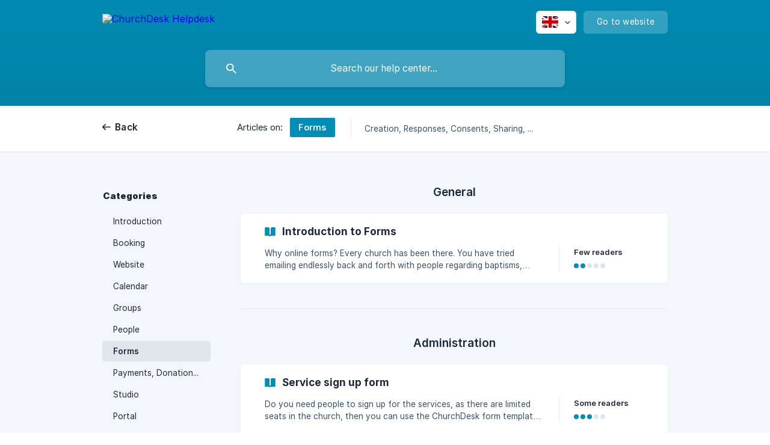

--- FILE ---
content_type: text/html; charset=utf-8
request_url: https://support.churchdesk.com/en/category/forms-1gtvdnr/
body_size: 6179
content:
<!DOCTYPE html><html lang="en" dir="ltr"><head><meta http-equiv="Content-Type" content="text/html; charset=utf-8"><meta name="viewport" content="width=device-width, initial-scale=1"><meta property="og:locale" content="en"><meta property="og:site_name" content="ChurchDesk Helpdesk"><meta property="og:type" content="website"><link rel="icon" href="https://image.crisp.chat/avatar/website/4f054c00-397a-4689-864a-d3e4dd45cf8e/512/?1768745316815"><link rel="apple-touch-icon" href="https://image.crisp.chat/avatar/website/4f054c00-397a-4689-864a-d3e4dd45cf8e/512/?1768745316815"><meta name="msapplication-TileColor" content="#008DB6"><meta name="msapplication-TileImage" content="https://image.crisp.chat/avatar/website/4f054c00-397a-4689-864a-d3e4dd45cf8e/512/?1768745316815"><style type="text/css">*::selection {
  background: rgba(0, 141, 182, .2);
}

.csh-theme-background-color-default {
  background-color: #008DB6;
}

.csh-theme-background-color-light {
  background-color: #F3F6FB;
}

.csh-theme-background-color-light-alpha {
  background-color: rgba(243, 246, 251, .4);
}

.csh-button.csh-button-accent {
  background-color: #008DB6;
}

.csh-article .csh-article-content article a {
  color: #008DB6;
}

.csh-article .csh-article-content article .csh-markdown.csh-markdown-title.csh-markdown-title-h1 {
  border-color: #008DB6;
}

.csh-article .csh-article-content article .csh-markdown.csh-markdown-code.csh-markdown-code-inline {
  background: rgba(0, 141, 182, .075);
  border-color: rgba(0, 141, 182, .2);
  color: #008DB6;
}

.csh-article .csh-article-content article .csh-markdown.csh-markdown-list .csh-markdown-list-item:before {
  background: #008DB6;
}</style><title>Forms
 | ChurchDesk Helpdesk</title><script type="text/javascript">window.$crisp = [];

CRISP_WEBSITE_ID = "4f054c00-397a-4689-864a-d3e4dd45cf8e";

CRISP_RUNTIME_CONFIG = {
  locale : "en"
};

(function(){d=document;s=d.createElement("script");s.src="https://client.crisp.chat/l.js";s.async=1;d.getElementsByTagName("head")[0].appendChild(s);})();
</script><style>
  .csh-category-badge {
    background-color: #008db6 !important;
  }
  .sp-status .sp-status-badge {
    width: 0.9em !important;
    height: 0.9em !important;
    margin-left: 0.5em !important;
}
</style>
<script>
  window.addEventListener("DOMContentLoaded", function () {
    let cdFooterButtons = document.getElementsByClassName(
      "csh-footer-ask-buttons"
    )[0];
    cdFooterButtons.innerHTML += `<li><a aria-label="Status page" href="https://status.churchdesk.com" role="button" class="sp-status csh-button csh-button-accent csh-font-sans-regular">Status page</a></li>`;
    const statuspalScript = document.createElement("script");
    statuspalScript.type = "text/javascript";
    statuspalScript.src = "https://statuspal.io/js/widget.js";
    document.head.appendChild(statuspalScript);
  });
</script>
<script>
  window.statuspalWidget = {
    subdomain: "churchdesk-com-1",
    host: "https://statuspal.eu",
    badge: {
      enabled: true,
      selector: ".sp-status", // Optional
      position: "top", // Optional [top | bottom | left | right] - defaults to top.
    },
    banner: {
      enabled: true,
      position: "bottom-left",
      translations: {
        en: {
          lates_updates: "View latest updates",
          ongoing: "Ongoing for {{time_diff}}",
        },
      },
    },
  };
</script><meta name="description" content="Creation, Responses, Consents, Sharing, ..."><meta property="og:title" content="Forms"><meta property="og:description" content="Creation, Responses, Consents, Sharing, ..."><meta property="og:url" content="https://support.churchdesk.com/en/category/forms-1gtvdnr/"><link rel="canonical" href="https://support.churchdesk.com/en/category/forms-1gtvdnr/"><link rel="stylesheet" href="https://static.crisp.help/stylesheets/libs/libs.min.css?cca2211f2ccd9cb5fb332bc53b83aaf4c" type="text/css"/><link rel="stylesheet" href="https://static.crisp.help/stylesheets/site/common/common.min.css?ca10ef04f0afa03de4dc66155cd7f7cf7" type="text/css"/><link rel="stylesheet" href="https://static.crisp.help/stylesheets/site/category/category.min.css?c8429d46b815c757c3d8f4c944508c656" type="text/css"/><script src="https://static.crisp.help/javascripts/libs/libs.min.js?c2b50f410e1948f5861dbca6bbcbd5df9" type="text/javascript"></script><script src="https://static.crisp.help/javascripts/site/common/common.min.js?c86907751c64929d4057cef41590a3137" type="text/javascript"></script><script src="https://static.crisp.help/javascripts/site/category/category.min.js?c1682bda17c434a5ad4d643558ae3811e" type="text/javascript"></script></head><body><header role="banner"><div class="csh-wrapper"><div class="csh-header-main"><a href="/en/" role="none" class="csh-header-main-logo"><img src="https://storage.crisp.chat/users/helpdesk/website/be3725c5cc2ea800/defaultwhite_jyk3rs.png" alt="ChurchDesk Helpdesk"></a><div role="none" class="csh-header-main-actions"><div data-expanded="false" role="none" onclick="CrispHelpdeskCommon.toggle_language()" class="csh-header-main-actions-locale"><div class="csh-header-main-actions-locale-current"><span data-country="gb" class="csh-flag"><span class="csh-flag-image"></span></span></div><ul><li><a href="/da/" data-current="false" role="none" class="csh-font-sans-regular"><span data-country="dk" class="csh-flag"><span class="csh-flag-image"></span></span>Danish</a></li><li><a href="/de/" data-current="false" role="none" class="csh-font-sans-regular"><span data-country="de" class="csh-flag"><span class="csh-flag-image"></span></span>German</a></li><li><a href="/en/" data-current="true" role="none" class="csh-font-sans-medium"><span data-country="gb" class="csh-flag"><span class="csh-flag-image"></span></span>English</a></li></ul></div><a href="https://churchdesk.com/" target="_blank" rel="noopener noreferrer" role="none" class="csh-header-main-actions-website"><span class="csh-header-main-actions-website-itself csh-font-sans-regular">Go to website</span></a></div><span class="csh-clear"></span></div><form action="/en/includes/search/" role="search" onsubmit="return false" data-target-suggest="/en/includes/suggest/" data-target-report="/en/includes/report/" data-has-emphasis="false" data-has-focus="false" data-expanded="false" data-pending="false" class="csh-header-search"><span class="csh-header-search-field"><input type="search" name="search_query" autocomplete="off" autocorrect="off" autocapitalize="off" maxlength="100" placeholder="Search our help center..." aria-label="Search our help center..." role="searchbox" onfocus="CrispHelpdeskCommon.toggle_search_focus(true)" onblur="CrispHelpdeskCommon.toggle_search_focus(false)" onkeydown="CrispHelpdeskCommon.key_search_field(event)" onkeyup="CrispHelpdeskCommon.type_search_field(this)" onsearch="CrispHelpdeskCommon.search_search_field(this)" class="csh-font-sans-regular"><span class="csh-header-search-field-autocomplete csh-font-sans-regular"></span><span class="csh-header-search-field-ruler"><span class="csh-header-search-field-ruler-text csh-font-sans-semibold"></span></span></span><div class="csh-header-search-results"></div></form></div><div data-tile="default" data-has-banner="false" class="csh-header-background csh-theme-background-color-default"></div></header><nav role="navigation" class="csh-navigation"><div class="csh-wrapper"><div class="csh-navigation-wrap"><a href="/en/" role="link" class="csh-navigation-back csh-font-sans-medium">Back</a><div class="csh-navigation-title csh-navigation-title-list"><div class="csh-navigation-title-list-wrap"><span class="csh-navigation-title-list-subject"><span class="csh-navigation-title-list-subject-label csh-font-sans-regular">Articles on:</span><span data-has-category="true" class="csh-category-badge csh-font-sans-medium">Forms</span></span><span class="csh-navigation-title-list-separator-wrap"><span class="csh-navigation-title-list-separator"></span></span><div class="csh-navigation-title-list-description-wrap csh-text-wrap csh-font-sans-regular"><div class="csh-navigation-title-list-description"><h6 class="csh-text-ellipsis-multiline csh-text-ellipsis-multiline-lines-2">Creation, Responses, Consents, Sharing, ...</h6></div></div></div></div><span class="csh-navigation-pad"></span></div></div></nav><div id="body" class="csh-theme-background-color-light"><div class="csh-wrapper"><div role="main" class="csh-category"><aside role="complementary"><div class="csh-aside"><p class="csh-aside-title csh-text-wrap csh-font-sans-bold">Categories</p><ul role="list"><li role="listitem"><a href="/en/category/introduction-a5j0g7/" role="link" data-active="false" class="csh-aside-single-line csh-font-sans-regular">Introduction</a></li><li role="listitem"><a href="/en/category/booking-aqn2hj/" role="link" data-active="false" class="csh-aside-single-line csh-font-sans-regular">Booking</a></li><li role="listitem"><a href="/en/category/website-1h7w1e1/" role="link" data-active="false" class="csh-aside-single-line csh-font-sans-regular">Website</a></li><li role="listitem"><a href="/en/category/calendar-1wmlv9d/" role="link" data-active="false" class="csh-aside-single-line csh-font-sans-regular">Calendar</a></li><li role="listitem"><a href="/en/category/groups-brtuz2/" role="link" data-active="false" class="csh-aside-single-line csh-font-sans-regular">Groups</a></li><li role="listitem"><a href="/en/category/people-lln4ne/" role="link" data-active="false" class="csh-aside-single-line csh-font-sans-regular">People</a></li><li role="listitem"><a href="/en/category/forms-1gtvdnr/" role="link" data-active="true" class="csh-aside-single-line csh-font-sans-medium">Forms</a></li><li role="listitem"><a href="/en/category/payments-donations-terminal-f6s1x7/" role="link" data-active="false" class="csh-aside-single-line csh-font-sans-regular">Payments, Donations, Terminal</a></li><li role="listitem"><a href="/en/category/studio-1exfqut/" role="link" data-active="false" class="csh-aside-single-line csh-font-sans-regular">Studio</a></li><li role="listitem"><a href="/en/category/portal-vybm6e/" role="link" data-active="false" class="csh-aside-single-line csh-font-sans-regular">Portal</a></li><li role="listitem"><a href="/en/category/integrations-and-api-cx0b5a/" role="link" data-active="false" class="csh-aside-single-line csh-font-sans-regular">Integrations and API</a></li></ul></div></aside><section><div data-expanded="false" class="csh-category-section"><h6 class="csh-category-section-title csh-text-wrap csh-font-sans-medium">General</h6><ul role="list" class="csh-category-section-list"><li data-collapsed="false" role="listitem" class="csh-category-item"><a href="/en/article/introduction-to-forms-lgpdkz/" role="link" class="csh-box csh-box-link"><h6 class="csh-category-item-title csh-font-sans-semibold csh-text-wrap csh-text-ellipsis-multiline csh-text-ellipsis-multiline-lines-2"><span class="csh-category-item-title-icon csh-theme-background-color-default"></span>Introduction to Forms</h6><span class="csh-category-item-meta"><span class="csh-category-item-meta-description csh-text-wrap csh-text-ellipsis-multiline csh-text-ellipsis-multiline-lines-2 csh-font-sans-regular">Why online forms?

Every church has been there. You have tried emailing endlessly back and forth with people regarding baptisms, weddings or hall rental. Manually typed in paper registrations for an event..

Online forms is a great way to end all of that. 

Be in touch and grow your church

An online registration option is a great way to get to know people, build relationships and invite them to come back again.

ChurchDesk Forms are easy to share on your website, via social media or in</span><span class="csh-category-item-meta-separator"></span><span class="csh-category-item-meta-popularity"><span class="csh-category-item-meta-popularity-label csh-font-sans-medium">Few readers</span><span class="csh-popularity"><span data-active="true" class="csh-popularity-bar csh-theme-background-color-default"></span><span data-active="true" class="csh-popularity-bar csh-theme-background-color-default"></span><span data-active="false" class="csh-popularity-bar"></span><span data-active="false" class="csh-popularity-bar"></span><span data-active="false" class="csh-popularity-bar"></span></span></span></span></a></li></ul></div><div data-expanded="false" class="csh-category-section"><h6 class="csh-category-section-title csh-text-wrap csh-font-sans-medium">Administration</h6><ul role="list" class="csh-category-section-list"><li data-collapsed="false" role="listitem" class="csh-category-item"><a href="/en/article/service-sign-up-form-1uir72o/" role="link" class="csh-box csh-box-link"><h6 class="csh-category-item-title csh-font-sans-semibold csh-text-wrap csh-text-ellipsis-multiline csh-text-ellipsis-multiline-lines-2"><span class="csh-category-item-title-icon csh-theme-background-color-default"></span>Service sign up form</h6><span class="csh-category-item-meta"><span class="csh-category-item-meta-description csh-text-wrap csh-text-ellipsis-multiline csh-text-ellipsis-multiline-lines-2 csh-font-sans-regular">Do you need people to sign up for the services, as there are limited seats in the church, then you can use the ChurchDesk form template. Here you can read how to create and manage a worship service registration form.

Create a form from the templates

ChurchDesk has created a template so it's easy for you to create forms. To create the form from the template:

Go to FORMS

Click the green &quot;Create&quot; button in the upper right

Select the &quot; Religion Registration &quot; template

Click t</span><span class="csh-category-item-meta-separator"></span><span class="csh-category-item-meta-popularity"><span class="csh-category-item-meta-popularity-label csh-font-sans-medium">Some readers</span><span class="csh-popularity"><span data-active="true" class="csh-popularity-bar csh-theme-background-color-default"></span><span data-active="true" class="csh-popularity-bar csh-theme-background-color-default"></span><span data-active="true" class="csh-popularity-bar csh-theme-background-color-default"></span><span data-active="false" class="csh-popularity-bar"></span><span data-active="false" class="csh-popularity-bar"></span></span></span></span></a></li><li data-collapsed="false" role="listitem" class="csh-category-item"><a href="/en/article/create-and-edit-a-form-2vud6u/" role="link" class="csh-box csh-box-link"><h6 class="csh-category-item-title csh-font-sans-semibold csh-text-wrap csh-text-ellipsis-multiline csh-text-ellipsis-multiline-lines-2"><span class="csh-category-item-title-icon csh-theme-background-color-default"></span>Create and edit a form</h6><span class="csh-category-item-meta"><span class="csh-category-item-meta-description csh-text-wrap csh-text-ellipsis-multiline csh-text-ellipsis-multiline-lines-2 csh-font-sans-regular">The first thing you see when you go to ChurchDesk Forms is an overview of the forms you have already created. You can quickly see number of responses, when the form was created as well as the form status (open or closed).

Click the button &quot;Create&quot;. You can now choose if you want to create a form from a template or a blank canvas.


  (https://storage.crisp.chat/users/helpdesk/websi</span><span class="csh-category-item-meta-separator"></span><span class="csh-category-item-meta-popularity"><span class="csh-category-item-meta-popularity-label csh-font-sans-medium">Some readers</span><span class="csh-popularity"><span data-active="true" class="csh-popularity-bar csh-theme-background-color-default"></span><span data-active="true" class="csh-popularity-bar csh-theme-background-color-default"></span><span data-active="true" class="csh-popularity-bar csh-theme-background-color-default"></span><span data-active="false" class="csh-popularity-bar"></span><span data-active="false" class="csh-popularity-bar"></span></span></span></span></a></li><li data-collapsed="false" role="listitem" class="csh-category-item"><a href="/en/article/sell-tickets-and-receive-donations-with-churchdesk-3vigly/" role="link" class="csh-box csh-box-link"><h6 class="csh-category-item-title csh-font-sans-semibold csh-text-wrap csh-text-ellipsis-multiline csh-text-ellipsis-multiline-lines-2"><span class="csh-category-item-title-icon csh-theme-background-color-default"></span>Sell tickets and receive donations with ChurchDesk</h6><span class="csh-category-item-meta"><span class="csh-category-item-meta-description csh-text-wrap csh-text-ellipsis-multiline csh-text-ellipsis-multiline-lines-2 csh-font-sans-regular">ChurchDesk Forms is a powerful tool that not only updates your contact database but also helps you manage sign-ups for events. In this article, you’ll learn how you can:

Sell tickets for a paid event

Manage multiple ticket types

Let people claim a ticket for a free event

Collect donations with gift aid

Easily share the form on social media and your website

Automatically close a form when it’s sold out

TIP: Use one of our form templates to get started fast!

Sel</span><span class="csh-category-item-meta-separator"></span><span class="csh-category-item-meta-popularity"><span class="csh-category-item-meta-popularity-label csh-font-sans-medium">Some readers</span><span class="csh-popularity"><span data-active="true" class="csh-popularity-bar csh-theme-background-color-default"></span><span data-active="true" class="csh-popularity-bar csh-theme-background-color-default"></span><span data-active="true" class="csh-popularity-bar csh-theme-background-color-default"></span><span data-active="false" class="csh-popularity-bar"></span><span data-active="false" class="csh-popularity-bar"></span></span></span></span></a></li><li data-collapsed="false" role="listitem" class="csh-category-item"><a href="/en/article/view-print-and-download-responses-1bsdrn1/" role="link" class="csh-box csh-box-link"><h6 class="csh-category-item-title csh-font-sans-semibold csh-text-wrap csh-text-ellipsis-multiline csh-text-ellipsis-multiline-lines-2"><span class="csh-category-item-title-icon csh-theme-background-color-default"></span>View, print and download responses</h6><span class="csh-category-item-meta"><span class="csh-category-item-meta-description csh-text-wrap csh-text-ellipsis-multiline csh-text-ellipsis-multiline-lines-2 csh-font-sans-regular">View, print and download responses

View and print single response
You can view a single response by clicking on the response to see all of the information which has been provided. You can also easily print each reply to support your current workflow, if needed.



Download your responses as a Excel, csv or ods file

You can decide which format you would like to download the re</span><span class="csh-category-item-meta-separator"></span><span class="csh-category-item-meta-popularity"><span class="csh-category-item-meta-popularity-label csh-font-sans-medium">Few readers</span><span class="csh-popularity"><span data-active="true" class="csh-popularity-bar csh-theme-background-color-default"></span><span data-active="true" class="csh-popularity-bar csh-theme-background-color-default"></span><span data-active="false" class="csh-popularity-bar"></span><span data-active="false" class="csh-popularity-bar"></span><span data-active="false" class="csh-popularity-bar"></span></span></span></span></a></li></ul></div><div data-expanded="false" class="csh-category-section"><h6 class="csh-category-section-title csh-text-wrap csh-font-sans-medium">Sharing</h6><ul role="list" class="csh-category-section-list"><li data-collapsed="false" role="listitem" class="csh-category-item"><a href="/en/article/add-a-form-to-your-website-3wrysz/" role="link" class="csh-box csh-box-link"><h6 class="csh-category-item-title csh-font-sans-semibold csh-text-wrap csh-text-ellipsis-multiline csh-text-ellipsis-multiline-lines-2"><span class="csh-category-item-title-icon csh-theme-background-color-default"></span>Add a Form to your website</h6><span class="csh-category-item-meta"><span class="csh-category-item-meta-description csh-text-wrap csh-text-ellipsis-multiline csh-text-ellipsis-multiline-lines-2 csh-font-sans-regular">There are several ways to share a form on your website. Below you can learn three methods, which are either to insert a form link on a text, a button or to insert a so-called IFrame code so that the form is placed directly on your site.

Note: You need to copy the link to a form to perform these steps. Therefore, you must have created a form before going through this guide. See here how to create a form.

1. Paste your form as a link in a text</span><span class="csh-category-item-meta-separator"></span><span class="csh-category-item-meta-popularity"><span class="csh-category-item-meta-popularity-label csh-font-sans-medium">Some readers</span><span class="csh-popularity"><span data-active="true" class="csh-popularity-bar csh-theme-background-color-default"></span><span data-active="true" class="csh-popularity-bar csh-theme-background-color-default"></span><span data-active="true" class="csh-popularity-bar csh-theme-background-color-default"></span><span data-active="false" class="csh-popularity-bar"></span><span data-active="false" class="csh-popularity-bar"></span></span></span></span></a></li><li data-collapsed="false" role="listitem" class="csh-category-item"><a href="/en/article/share-a-form-as-a-link-or-in-your-newsletter-6az1nf/" role="link" class="csh-box csh-box-link"><h6 class="csh-category-item-title csh-font-sans-semibold csh-text-wrap csh-text-ellipsis-multiline csh-text-ellipsis-multiline-lines-2"><span class="csh-category-item-title-icon csh-theme-background-color-default"></span>Share a form as a link or in your newsletter</h6><span class="csh-category-item-meta"><span class="csh-category-item-meta-description csh-text-wrap csh-text-ellipsis-multiline csh-text-ellipsis-multiline-lines-2 csh-font-sans-regular">Share the form as a link

Once you have created the form you can share the link to the form on your website, on social media or in emails.



Share form by embedding it on your website

Click the button &quot;&lt;Embed form&quot; to get a code, that can be inserted in the HTML-code on a page or a text view on your website.

  (https://storage.crisp.chat/users/helpdesk/website/be3725c5cc</span><span class="csh-category-item-meta-separator"></span><span class="csh-category-item-meta-popularity"><span class="csh-category-item-meta-popularity-label csh-font-sans-medium">Few readers</span><span class="csh-popularity"><span data-active="true" class="csh-popularity-bar csh-theme-background-color-default"></span><span data-active="true" class="csh-popularity-bar csh-theme-background-color-default"></span><span data-active="false" class="csh-popularity-bar"></span><span data-active="false" class="csh-popularity-bar"></span><span data-active="false" class="csh-popularity-bar"></span></span></span></span></a></li></ul></div><div data-expanded="false" class="csh-category-section"><ul role="list" class="csh-category-section-list"><li data-collapsed="false" role="listitem" class="csh-category-item"><a href="/en/article/add-form-to-an-event-responsive-themes-1n9h96i/" role="link" class="csh-box csh-box-link"><h6 class="csh-category-item-title csh-font-sans-semibold csh-text-wrap csh-text-ellipsis-multiline csh-text-ellipsis-multiline-lines-2"><span class="csh-category-item-title-icon csh-theme-background-color-default"></span>Add form to an event (responsive themes)</h6><span class="csh-category-item-meta"><span class="csh-category-item-meta-description csh-text-wrap csh-text-ellipsis-multiline csh-text-ellipsis-multiline-lines-2 csh-font-sans-regular">Combine Event and Form

This guide only applies to the new responsive website themes

On the form:

Create a registration form in the forms. Ensure a unique name in the title (date and time) You can read more about forms here.



On the event:

Click on the event in the calendar and click on “Edit”

  (https://storage.crisp.chat/users/helpdesk/website/be3725c5cc2ea800/</span><span class="csh-category-item-meta-separator"></span><span class="csh-category-item-meta-popularity"><span class="csh-category-item-meta-popularity-label csh-font-sans-medium">Few readers</span><span class="csh-popularity"><span data-active="true" class="csh-popularity-bar csh-theme-background-color-default"></span><span data-active="false" class="csh-popularity-bar"></span><span data-active="false" class="csh-popularity-bar"></span><span data-active="false" class="csh-popularity-bar"></span><span data-active="false" class="csh-popularity-bar"></span></span></span></span></a></li><li data-collapsed="false" role="listitem" class="csh-category-item"><a href="/en/article/hidden-form-responses-19lcla0/" role="link" class="csh-box csh-box-link"><h6 class="csh-category-item-title csh-font-sans-semibold csh-text-wrap csh-text-ellipsis-multiline csh-text-ellipsis-multiline-lines-2"><span class="csh-category-item-title-icon csh-theme-background-color-default"></span>Hidden form responses</h6><span class="csh-category-item-meta"><span class="csh-category-item-meta-description csh-text-wrap csh-text-ellipsis-multiline csh-text-ellipsis-multiline-lines-2 csh-font-sans-regular">From now on, you can restrict hidden form responses in ChurchDesk to users with the appropriate permission. This helps protect sensitive information without hiding the form itself.


By default, all users with access to the Forms module can see all responses. If needed, you can limit access to users with the permission “Hidden form responses.”
The form itself rem</span><span class="csh-category-item-meta-separator"></span><span class="csh-category-item-meta-popularity"><span class="csh-category-item-meta-popularity-label csh-font-sans-medium">Few readers</span><span class="csh-popularity"><span data-active="true" class="csh-popularity-bar csh-theme-background-color-default"></span><span data-active="false" class="csh-popularity-bar"></span><span data-active="false" class="csh-popularity-bar"></span><span data-active="false" class="csh-popularity-bar"></span><span data-active="false" class="csh-popularity-bar"></span></span></span></span></a></li></ul></div></section></div></div></div><footer role="contentinfo"><div class="csh-footer-ask"><div class="csh-wrapper"><div class="csh-footer-ask-text"><p class="csh-footer-ask-text-title csh-text-wrap csh-font-sans-bold">Not finding what you are looking for?</p><p class="csh-footer-ask-text-label csh-text-wrap csh-font-sans-regular">Chat with us or send us an email.</p></div><ul class="csh-footer-ask-buttons"><li><a aria-label="Chat with us" href="#" role="button" onclick="CrispHelpdeskCommon.open_chatbox(); return false;" class="csh-button csh-button-accent csh-button-icon-chat csh-button-has-left-icon csh-font-sans-regular">Chat with us</a></li><li><a aria-label="Send us an email" href="mailto:support@churchdesk.com" role="button" class="csh-button csh-button-accent csh-button-icon-email csh-button-has-left-icon csh-font-sans-regular">Send us an email</a></li></ul></div></div><div class="csh-footer-copyright csh-footer-copyright-separated"><div class="csh-wrapper"><span class="csh-footer-copyright-brand"><span class="csh-font-sans-regular">© 2026 ChurchDesk Helpdesk</span></span></div></div></footer></body></html>